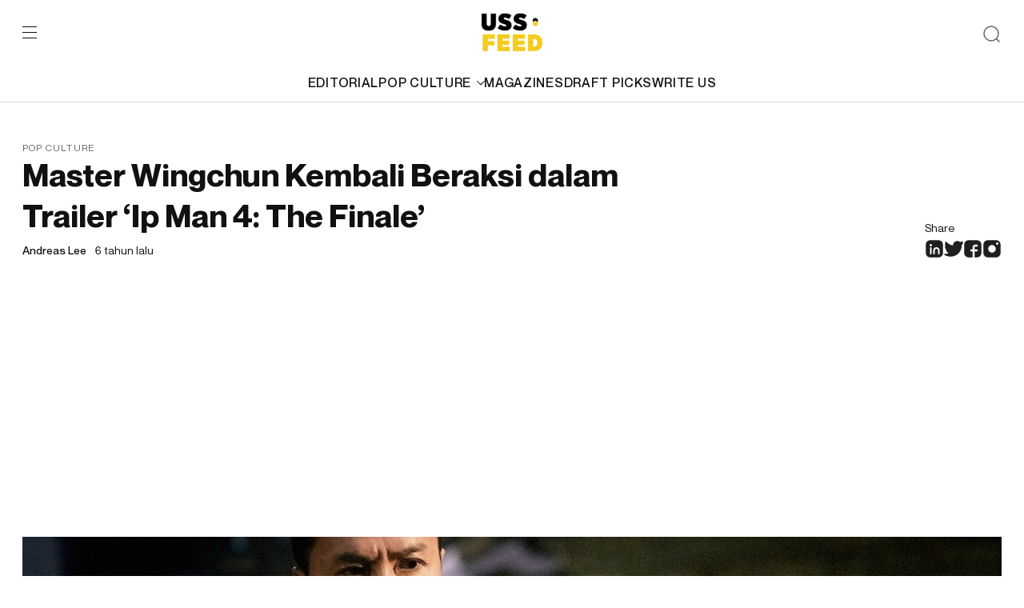

--- FILE ---
content_type: text/html; charset=UTF-8
request_url: https://ussfeed.com/master-wingchun-kembali-beraksi-dalam-trailer-ip-man-4-the-finale/pop-culture/
body_size: 12187
content:
<!doctype html>
<html lang="en-US">
	<head>
		<meta charset="UTF-8">
		<meta name="viewport" content="width=device-width, initial-scale=1">
		<link rel="profile" href="https://gmpg.org/xfn/11">
		<meta name='robots' content='index, follow, max-image-preview:large, max-snippet:-1, max-video-preview:-1' />
<meta name="description" content="USS Feed is a multi-platform media that produces and distributes generation z-focused digital content, reporting the latest trends on fashion, lifestyle, culture, and music to its audience."/>
	<!-- This site is optimized with the Yoast SEO plugin v22.0 - https://yoast.com/wordpress/plugins/seo/ -->
	<title>Master Wingchun Kembali Beraksi dalam Trailer &#039;Ip Man 4: The Finale&#039; - USS Feed</title>
	<meta name="description" content="Master Wingchun Kembali Beraksi dalam Trailer &#039;Ip Man 4: The Finale&#039;" />
	<link rel="canonical" href="https://ussfeed.com/master-wingchun-kembali-beraksi-dalam-trailer-ip-man-4-the-finale/pop-culture/" />
	<meta property="og:locale" content="en_US" />
	<meta property="og:type" content="article" />
	<meta property="og:title" content="Master Wingchun Kembali Beraksi dalam Trailer &#039;Ip Man 4: The Finale&#039; - USS Feed" />
	<meta property="og:description" content="Master Wingchun Kembali Beraksi dalam Trailer &#039;Ip Man 4: The Finale&#039;" />
	<meta property="og:url" content="https://ussfeed.com/master-wingchun-kembali-beraksi-dalam-trailer-ip-man-4-the-finale/pop-culture/" />
	<meta property="og:site_name" content="USS Feed" />
	<meta property="article:publisher" content="https://www.facebook.com/ussfeed/" />
	<meta property="article:published_time" content="2019-12-04T06:49:21+00:00" />
	<meta property="og:image" content="https://gambar.sgp1.digitaloceanspaces.com/wp-content/uploads/2019/12/ip-man-4-trailer-watch-here-00.jpg" />
	<meta property="og:image:width" content="1200" />
	<meta property="og:image:height" content="720" />
	<meta property="og:image:type" content="image/jpeg" />
	<meta name="author" content="Andreas Lee" />
	<meta name="twitter:card" content="summary_large_image" />
	<meta name="twitter:creator" content="@USSFeed_" />
	<meta name="twitter:site" content="@USSFeed_" />
	<meta name="twitter:label1" content="Written by" />
	<meta name="twitter:data1" content="Andreas Lee" />
	<meta name="twitter:label2" content="Est. reading time" />
	<meta name="twitter:data2" content="1 minute" />
	<script type="application/ld+json" class="yoast-schema-graph">{"@context":"https://schema.org","@graph":[{"@type":"Article","@id":"https://ussfeed.com/master-wingchun-kembali-beraksi-dalam-trailer-ip-man-4-the-finale/pop-culture/#article","isPartOf":{"@id":"https://ussfeed.com/master-wingchun-kembali-beraksi-dalam-trailer-ip-man-4-the-finale/pop-culture/"},"author":{"name":"Andreas Lee","@id":"https://revamp.ussfeed.com/#/schema/person/408b50b4927c08e7ba63b189fda56a47"},"headline":"Master Wingchun Kembali Beraksi dalam Trailer &#8216;Ip Man 4: The Finale&#8217;","datePublished":"2019-12-04T06:49:21+00:00","dateModified":"2019-12-04T06:49:21+00:00","mainEntityOfPage":{"@id":"https://ussfeed.com/master-wingchun-kembali-beraksi-dalam-trailer-ip-man-4-the-finale/pop-culture/"},"wordCount":275,"commentCount":0,"publisher":{"@id":"https://revamp.ussfeed.com/#organization"},"image":{"@id":"https://ussfeed.com/master-wingchun-kembali-beraksi-dalam-trailer-ip-man-4-the-finale/pop-culture/#primaryimage"},"thumbnailUrl":"https://gambar.sgp1.digitaloceanspaces.com/wp-content/uploads/2019/12/ip-man-4-trailer-watch-here-00.jpg","keywords":["Ip Man 4: The Finale"],"articleSection":["Pop Culture"],"inLanguage":"en-US","potentialAction":[{"@type":"CommentAction","name":"Comment","target":["https://ussfeed.com/master-wingchun-kembali-beraksi-dalam-trailer-ip-man-4-the-finale/pop-culture/#respond"]}]},{"@type":"WebPage","@id":"https://ussfeed.com/master-wingchun-kembali-beraksi-dalam-trailer-ip-man-4-the-finale/pop-culture/","url":"https://ussfeed.com/master-wingchun-kembali-beraksi-dalam-trailer-ip-man-4-the-finale/pop-culture/","name":"Master Wingchun Kembali Beraksi dalam Trailer 'Ip Man 4: The Finale' - USS Feed","isPartOf":{"@id":"https://revamp.ussfeed.com/#website"},"primaryImageOfPage":{"@id":"https://ussfeed.com/master-wingchun-kembali-beraksi-dalam-trailer-ip-man-4-the-finale/pop-culture/#primaryimage"},"image":{"@id":"https://ussfeed.com/master-wingchun-kembali-beraksi-dalam-trailer-ip-man-4-the-finale/pop-culture/#primaryimage"},"thumbnailUrl":"https://gambar.sgp1.digitaloceanspaces.com/wp-content/uploads/2019/12/ip-man-4-trailer-watch-here-00.jpg","datePublished":"2019-12-04T06:49:21+00:00","dateModified":"2019-12-04T06:49:21+00:00","description":"Master Wingchun Kembali Beraksi dalam Trailer 'Ip Man 4: The Finale'","breadcrumb":{"@id":"https://ussfeed.com/master-wingchun-kembali-beraksi-dalam-trailer-ip-man-4-the-finale/pop-culture/#breadcrumb"},"inLanguage":"en-US","potentialAction":[{"@type":"ReadAction","target":["https://ussfeed.com/master-wingchun-kembali-beraksi-dalam-trailer-ip-man-4-the-finale/pop-culture/"]}]},{"@type":"ImageObject","inLanguage":"en-US","@id":"https://ussfeed.com/master-wingchun-kembali-beraksi-dalam-trailer-ip-man-4-the-finale/pop-culture/#primaryimage","url":"https://gambar.sgp1.digitaloceanspaces.com/wp-content/uploads/2019/12/ip-man-4-trailer-watch-here-00.jpg","contentUrl":"https://gambar.sgp1.digitaloceanspaces.com/wp-content/uploads/2019/12/ip-man-4-trailer-watch-here-00.jpg","width":1200,"height":720},{"@type":"BreadcrumbList","@id":"https://ussfeed.com/master-wingchun-kembali-beraksi-dalam-trailer-ip-man-4-the-finale/pop-culture/#breadcrumb","itemListElement":[{"@type":"ListItem","position":1,"name":"Home","item":"https://revamp.ussfeed.com/"},{"@type":"ListItem","position":2,"name":"Master Wingchun Kembali Beraksi dalam Trailer &#8216;Ip Man 4: The Finale&#8217;"}]},{"@type":"WebSite","@id":"https://revamp.ussfeed.com/#website","url":"https://revamp.ussfeed.com/","name":"USS Feed","description":"Cultivating The Culture","publisher":{"@id":"https://revamp.ussfeed.com/#organization"},"potentialAction":[{"@type":"SearchAction","target":{"@type":"EntryPoint","urlTemplate":"https://revamp.ussfeed.com/?s={search_term_string}"},"query-input":"required name=search_term_string"}],"inLanguage":"en-US"},{"@type":"Organization","@id":"https://revamp.ussfeed.com/#organization","name":"USS Networks","url":"https://revamp.ussfeed.com/","logo":{"@type":"ImageObject","inLanguage":"en-US","@id":"https://revamp.ussfeed.com/#/schema/logo/image/","url":"https://gambar.sgp1.digitaloceanspaces.com/wp-content/uploads/2022/06/06115812/Logo_USSFEED_Black.png","contentUrl":"https://gambar.sgp1.digitaloceanspaces.com/wp-content/uploads/2022/06/06115812/Logo_USSFEED_Black.png","width":450,"height":284,"caption":"USS Networks"},"image":{"@id":"https://revamp.ussfeed.com/#/schema/logo/image/"},"sameAs":["https://www.facebook.com/ussfeed/","https://twitter.com/USSFeed_","https://www.instagram.com/ussfeeds/"]},{"@type":"Person","@id":"https://revamp.ussfeed.com/#/schema/person/408b50b4927c08e7ba63b189fda56a47","name":"Andreas Lee","image":{"@type":"ImageObject","inLanguage":"en-US","@id":"https://revamp.ussfeed.com/#/schema/person/image/","url":"https://secure.gravatar.com/avatar/d1a524d9c0643e104dc1d2aeaa873d34?s=96&d=mm&r=g","contentUrl":"https://secure.gravatar.com/avatar/d1a524d9c0643e104dc1d2aeaa873d34?s=96&d=mm&r=g","caption":"Andreas Lee"},"url":"https://ussfeed.com/author/andreas/"}]}</script>
	<!-- / Yoast SEO plugin. -->


<link rel='dns-prefetch' href='//www.googletagmanager.com' />
<link rel='dns-prefetch' href='//pagead2.googlesyndication.com' />
<link rel="alternate" type="application/rss+xml" title="USS Feed &raquo; Feed" href="https://ussfeed.com/feed/" />
<link rel="alternate" type="application/rss+xml" title="USS Feed &raquo; Comments Feed" href="https://ussfeed.com/comments/feed/" />
<link rel="alternate" type="application/rss+xml" title="USS Feed &raquo; Master Wingchun Kembali Beraksi dalam Trailer &#8216;Ip Man 4: The Finale&#8217; Comments Feed" href="https://ussfeed.com/master-wingchun-kembali-beraksi-dalam-trailer-ip-man-4-the-finale/pop-culture/feed/" />
<script type="343f7e9740753712b0021e9b-text/javascript">
window._wpemojiSettings = {"baseUrl":"https:\/\/s.w.org\/images\/core\/emoji\/14.0.0\/72x72\/","ext":".png","svgUrl":"https:\/\/s.w.org\/images\/core\/emoji\/14.0.0\/svg\/","svgExt":".svg","source":{"concatemoji":"https:\/\/ussfeed.com\/wp-includes\/js\/wp-emoji-release.min.js?ver=6.3.7"}};
/*! This file is auto-generated */
!function(i,n){var o,s,e;function c(e){try{var t={supportTests:e,timestamp:(new Date).valueOf()};sessionStorage.setItem(o,JSON.stringify(t))}catch(e){}}function p(e,t,n){e.clearRect(0,0,e.canvas.width,e.canvas.height),e.fillText(t,0,0);var t=new Uint32Array(e.getImageData(0,0,e.canvas.width,e.canvas.height).data),r=(e.clearRect(0,0,e.canvas.width,e.canvas.height),e.fillText(n,0,0),new Uint32Array(e.getImageData(0,0,e.canvas.width,e.canvas.height).data));return t.every(function(e,t){return e===r[t]})}function u(e,t,n){switch(t){case"flag":return n(e,"\ud83c\udff3\ufe0f\u200d\u26a7\ufe0f","\ud83c\udff3\ufe0f\u200b\u26a7\ufe0f")?!1:!n(e,"\ud83c\uddfa\ud83c\uddf3","\ud83c\uddfa\u200b\ud83c\uddf3")&&!n(e,"\ud83c\udff4\udb40\udc67\udb40\udc62\udb40\udc65\udb40\udc6e\udb40\udc67\udb40\udc7f","\ud83c\udff4\u200b\udb40\udc67\u200b\udb40\udc62\u200b\udb40\udc65\u200b\udb40\udc6e\u200b\udb40\udc67\u200b\udb40\udc7f");case"emoji":return!n(e,"\ud83e\udef1\ud83c\udffb\u200d\ud83e\udef2\ud83c\udfff","\ud83e\udef1\ud83c\udffb\u200b\ud83e\udef2\ud83c\udfff")}return!1}function f(e,t,n){var r="undefined"!=typeof WorkerGlobalScope&&self instanceof WorkerGlobalScope?new OffscreenCanvas(300,150):i.createElement("canvas"),a=r.getContext("2d",{willReadFrequently:!0}),o=(a.textBaseline="top",a.font="600 32px Arial",{});return e.forEach(function(e){o[e]=t(a,e,n)}),o}function t(e){var t=i.createElement("script");t.src=e,t.defer=!0,i.head.appendChild(t)}"undefined"!=typeof Promise&&(o="wpEmojiSettingsSupports",s=["flag","emoji"],n.supports={everything:!0,everythingExceptFlag:!0},e=new Promise(function(e){i.addEventListener("DOMContentLoaded",e,{once:!0})}),new Promise(function(t){var n=function(){try{var e=JSON.parse(sessionStorage.getItem(o));if("object"==typeof e&&"number"==typeof e.timestamp&&(new Date).valueOf()<e.timestamp+604800&&"object"==typeof e.supportTests)return e.supportTests}catch(e){}return null}();if(!n){if("undefined"!=typeof Worker&&"undefined"!=typeof OffscreenCanvas&&"undefined"!=typeof URL&&URL.createObjectURL&&"undefined"!=typeof Blob)try{var e="postMessage("+f.toString()+"("+[JSON.stringify(s),u.toString(),p.toString()].join(",")+"));",r=new Blob([e],{type:"text/javascript"}),a=new Worker(URL.createObjectURL(r),{name:"wpTestEmojiSupports"});return void(a.onmessage=function(e){c(n=e.data),a.terminate(),t(n)})}catch(e){}c(n=f(s,u,p))}t(n)}).then(function(e){for(var t in e)n.supports[t]=e[t],n.supports.everything=n.supports.everything&&n.supports[t],"flag"!==t&&(n.supports.everythingExceptFlag=n.supports.everythingExceptFlag&&n.supports[t]);n.supports.everythingExceptFlag=n.supports.everythingExceptFlag&&!n.supports.flag,n.DOMReady=!1,n.readyCallback=function(){n.DOMReady=!0}}).then(function(){return e}).then(function(){var e;n.supports.everything||(n.readyCallback(),(e=n.source||{}).concatemoji?t(e.concatemoji):e.wpemoji&&e.twemoji&&(t(e.twemoji),t(e.wpemoji)))}))}((window,document),window._wpemojiSettings);
</script>
<!-- ussfeed.com is managing ads with Advanced Ads 2.0.16 – https://wpadvancedads.com/ --><script id="ussfe-ready" type="343f7e9740753712b0021e9b-text/javascript">
			window.advanced_ads_ready=function(e,a){a=a||"complete";var d=function(e){return"interactive"===a?"loading"!==e:"complete"===e};d(document.readyState)?e():document.addEventListener("readystatechange",(function(a){d(a.target.readyState)&&e()}),{once:"interactive"===a})},window.advanced_ads_ready_queue=window.advanced_ads_ready_queue||[];		</script>
		<style>
img.wp-smiley,
img.emoji {
	display: inline !important;
	border: none !important;
	box-shadow: none !important;
	height: 1em !important;
	width: 1em !important;
	margin: 0 0.07em !important;
	vertical-align: -0.1em !important;
	background: none !important;
	padding: 0 !important;
}
</style>
	<link rel='stylesheet' id='wp-block-library-css' href='https://ussfeed.com/wp-includes/css/dist/block-library/style.min.css?ver=6.3.7' media='all' />
<style id='classic-theme-styles-inline-css'>
/*! This file is auto-generated */
.wp-block-button__link{color:#fff;background-color:#32373c;border-radius:9999px;box-shadow:none;text-decoration:none;padding:calc(.667em + 2px) calc(1.333em + 2px);font-size:1.125em}.wp-block-file__button{background:#32373c;color:#fff;text-decoration:none}
</style>
<style id='global-styles-inline-css'>
body{--wp--preset--color--black: #000000;--wp--preset--color--cyan-bluish-gray: #abb8c3;--wp--preset--color--white: #ffffff;--wp--preset--color--pale-pink: #f78da7;--wp--preset--color--vivid-red: #cf2e2e;--wp--preset--color--luminous-vivid-orange: #ff6900;--wp--preset--color--luminous-vivid-amber: #fcb900;--wp--preset--color--light-green-cyan: #7bdcb5;--wp--preset--color--vivid-green-cyan: #00d084;--wp--preset--color--pale-cyan-blue: #8ed1fc;--wp--preset--color--vivid-cyan-blue: #0693e3;--wp--preset--color--vivid-purple: #9b51e0;--wp--preset--gradient--vivid-cyan-blue-to-vivid-purple: linear-gradient(135deg,rgba(6,147,227,1) 0%,rgb(155,81,224) 100%);--wp--preset--gradient--light-green-cyan-to-vivid-green-cyan: linear-gradient(135deg,rgb(122,220,180) 0%,rgb(0,208,130) 100%);--wp--preset--gradient--luminous-vivid-amber-to-luminous-vivid-orange: linear-gradient(135deg,rgba(252,185,0,1) 0%,rgba(255,105,0,1) 100%);--wp--preset--gradient--luminous-vivid-orange-to-vivid-red: linear-gradient(135deg,rgba(255,105,0,1) 0%,rgb(207,46,46) 100%);--wp--preset--gradient--very-light-gray-to-cyan-bluish-gray: linear-gradient(135deg,rgb(238,238,238) 0%,rgb(169,184,195) 100%);--wp--preset--gradient--cool-to-warm-spectrum: linear-gradient(135deg,rgb(74,234,220) 0%,rgb(151,120,209) 20%,rgb(207,42,186) 40%,rgb(238,44,130) 60%,rgb(251,105,98) 80%,rgb(254,248,76) 100%);--wp--preset--gradient--blush-light-purple: linear-gradient(135deg,rgb(255,206,236) 0%,rgb(152,150,240) 100%);--wp--preset--gradient--blush-bordeaux: linear-gradient(135deg,rgb(254,205,165) 0%,rgb(254,45,45) 50%,rgb(107,0,62) 100%);--wp--preset--gradient--luminous-dusk: linear-gradient(135deg,rgb(255,203,112) 0%,rgb(199,81,192) 50%,rgb(65,88,208) 100%);--wp--preset--gradient--pale-ocean: linear-gradient(135deg,rgb(255,245,203) 0%,rgb(182,227,212) 50%,rgb(51,167,181) 100%);--wp--preset--gradient--electric-grass: linear-gradient(135deg,rgb(202,248,128) 0%,rgb(113,206,126) 100%);--wp--preset--gradient--midnight: linear-gradient(135deg,rgb(2,3,129) 0%,rgb(40,116,252) 100%);--wp--preset--font-size--small: 13px;--wp--preset--font-size--medium: 20px;--wp--preset--font-size--large: 36px;--wp--preset--font-size--x-large: 42px;--wp--preset--spacing--20: 0.44rem;--wp--preset--spacing--30: 0.67rem;--wp--preset--spacing--40: 1rem;--wp--preset--spacing--50: 1.5rem;--wp--preset--spacing--60: 2.25rem;--wp--preset--spacing--70: 3.38rem;--wp--preset--spacing--80: 5.06rem;--wp--preset--shadow--natural: 6px 6px 9px rgba(0, 0, 0, 0.2);--wp--preset--shadow--deep: 12px 12px 50px rgba(0, 0, 0, 0.4);--wp--preset--shadow--sharp: 6px 6px 0px rgba(0, 0, 0, 0.2);--wp--preset--shadow--outlined: 6px 6px 0px -3px rgba(255, 255, 255, 1), 6px 6px rgba(0, 0, 0, 1);--wp--preset--shadow--crisp: 6px 6px 0px rgba(0, 0, 0, 1);}:where(.is-layout-flex){gap: 0.5em;}:where(.is-layout-grid){gap: 0.5em;}body .is-layout-flow > .alignleft{float: left;margin-inline-start: 0;margin-inline-end: 2em;}body .is-layout-flow > .alignright{float: right;margin-inline-start: 2em;margin-inline-end: 0;}body .is-layout-flow > .aligncenter{margin-left: auto !important;margin-right: auto !important;}body .is-layout-constrained > .alignleft{float: left;margin-inline-start: 0;margin-inline-end: 2em;}body .is-layout-constrained > .alignright{float: right;margin-inline-start: 2em;margin-inline-end: 0;}body .is-layout-constrained > .aligncenter{margin-left: auto !important;margin-right: auto !important;}body .is-layout-constrained > :where(:not(.alignleft):not(.alignright):not(.alignfull)){max-width: var(--wp--style--global--content-size);margin-left: auto !important;margin-right: auto !important;}body .is-layout-constrained > .alignwide{max-width: var(--wp--style--global--wide-size);}body .is-layout-flex{display: flex;}body .is-layout-flex{flex-wrap: wrap;align-items: center;}body .is-layout-flex > *{margin: 0;}body .is-layout-grid{display: grid;}body .is-layout-grid > *{margin: 0;}:where(.wp-block-columns.is-layout-flex){gap: 2em;}:where(.wp-block-columns.is-layout-grid){gap: 2em;}:where(.wp-block-post-template.is-layout-flex){gap: 1.25em;}:where(.wp-block-post-template.is-layout-grid){gap: 1.25em;}.has-black-color{color: var(--wp--preset--color--black) !important;}.has-cyan-bluish-gray-color{color: var(--wp--preset--color--cyan-bluish-gray) !important;}.has-white-color{color: var(--wp--preset--color--white) !important;}.has-pale-pink-color{color: var(--wp--preset--color--pale-pink) !important;}.has-vivid-red-color{color: var(--wp--preset--color--vivid-red) !important;}.has-luminous-vivid-orange-color{color: var(--wp--preset--color--luminous-vivid-orange) !important;}.has-luminous-vivid-amber-color{color: var(--wp--preset--color--luminous-vivid-amber) !important;}.has-light-green-cyan-color{color: var(--wp--preset--color--light-green-cyan) !important;}.has-vivid-green-cyan-color{color: var(--wp--preset--color--vivid-green-cyan) !important;}.has-pale-cyan-blue-color{color: var(--wp--preset--color--pale-cyan-blue) !important;}.has-vivid-cyan-blue-color{color: var(--wp--preset--color--vivid-cyan-blue) !important;}.has-vivid-purple-color{color: var(--wp--preset--color--vivid-purple) !important;}.has-black-background-color{background-color: var(--wp--preset--color--black) !important;}.has-cyan-bluish-gray-background-color{background-color: var(--wp--preset--color--cyan-bluish-gray) !important;}.has-white-background-color{background-color: var(--wp--preset--color--white) !important;}.has-pale-pink-background-color{background-color: var(--wp--preset--color--pale-pink) !important;}.has-vivid-red-background-color{background-color: var(--wp--preset--color--vivid-red) !important;}.has-luminous-vivid-orange-background-color{background-color: var(--wp--preset--color--luminous-vivid-orange) !important;}.has-luminous-vivid-amber-background-color{background-color: var(--wp--preset--color--luminous-vivid-amber) !important;}.has-light-green-cyan-background-color{background-color: var(--wp--preset--color--light-green-cyan) !important;}.has-vivid-green-cyan-background-color{background-color: var(--wp--preset--color--vivid-green-cyan) !important;}.has-pale-cyan-blue-background-color{background-color: var(--wp--preset--color--pale-cyan-blue) !important;}.has-vivid-cyan-blue-background-color{background-color: var(--wp--preset--color--vivid-cyan-blue) !important;}.has-vivid-purple-background-color{background-color: var(--wp--preset--color--vivid-purple) !important;}.has-black-border-color{border-color: var(--wp--preset--color--black) !important;}.has-cyan-bluish-gray-border-color{border-color: var(--wp--preset--color--cyan-bluish-gray) !important;}.has-white-border-color{border-color: var(--wp--preset--color--white) !important;}.has-pale-pink-border-color{border-color: var(--wp--preset--color--pale-pink) !important;}.has-vivid-red-border-color{border-color: var(--wp--preset--color--vivid-red) !important;}.has-luminous-vivid-orange-border-color{border-color: var(--wp--preset--color--luminous-vivid-orange) !important;}.has-luminous-vivid-amber-border-color{border-color: var(--wp--preset--color--luminous-vivid-amber) !important;}.has-light-green-cyan-border-color{border-color: var(--wp--preset--color--light-green-cyan) !important;}.has-vivid-green-cyan-border-color{border-color: var(--wp--preset--color--vivid-green-cyan) !important;}.has-pale-cyan-blue-border-color{border-color: var(--wp--preset--color--pale-cyan-blue) !important;}.has-vivid-cyan-blue-border-color{border-color: var(--wp--preset--color--vivid-cyan-blue) !important;}.has-vivid-purple-border-color{border-color: var(--wp--preset--color--vivid-purple) !important;}.has-vivid-cyan-blue-to-vivid-purple-gradient-background{background: var(--wp--preset--gradient--vivid-cyan-blue-to-vivid-purple) !important;}.has-light-green-cyan-to-vivid-green-cyan-gradient-background{background: var(--wp--preset--gradient--light-green-cyan-to-vivid-green-cyan) !important;}.has-luminous-vivid-amber-to-luminous-vivid-orange-gradient-background{background: var(--wp--preset--gradient--luminous-vivid-amber-to-luminous-vivid-orange) !important;}.has-luminous-vivid-orange-to-vivid-red-gradient-background{background: var(--wp--preset--gradient--luminous-vivid-orange-to-vivid-red) !important;}.has-very-light-gray-to-cyan-bluish-gray-gradient-background{background: var(--wp--preset--gradient--very-light-gray-to-cyan-bluish-gray) !important;}.has-cool-to-warm-spectrum-gradient-background{background: var(--wp--preset--gradient--cool-to-warm-spectrum) !important;}.has-blush-light-purple-gradient-background{background: var(--wp--preset--gradient--blush-light-purple) !important;}.has-blush-bordeaux-gradient-background{background: var(--wp--preset--gradient--blush-bordeaux) !important;}.has-luminous-dusk-gradient-background{background: var(--wp--preset--gradient--luminous-dusk) !important;}.has-pale-ocean-gradient-background{background: var(--wp--preset--gradient--pale-ocean) !important;}.has-electric-grass-gradient-background{background: var(--wp--preset--gradient--electric-grass) !important;}.has-midnight-gradient-background{background: var(--wp--preset--gradient--midnight) !important;}.has-small-font-size{font-size: var(--wp--preset--font-size--small) !important;}.has-medium-font-size{font-size: var(--wp--preset--font-size--medium) !important;}.has-large-font-size{font-size: var(--wp--preset--font-size--large) !important;}.has-x-large-font-size{font-size: var(--wp--preset--font-size--x-large) !important;}
.wp-block-navigation a:where(:not(.wp-element-button)){color: inherit;}
:where(.wp-block-post-template.is-layout-flex){gap: 1.25em;}:where(.wp-block-post-template.is-layout-grid){gap: 1.25em;}
:where(.wp-block-columns.is-layout-flex){gap: 2em;}:where(.wp-block-columns.is-layout-grid){gap: 2em;}
.wp-block-pullquote{font-size: 1.5em;line-height: 1.6;}
</style>
<link rel='stylesheet' id='ussfeed-plugin-css' href='https://ussfeed.com/wp-content/themes/ussfeed/assets/styles/plugins.css?ver=1.0.1' media='all' />
<link rel='stylesheet' id='ussfeed-main-style-css' href='https://ussfeed.com/wp-content/themes/ussfeed/assets/styles/main.css?ver=1.0.1' media='all' />

<!-- Google tag (gtag.js) snippet added by Site Kit -->
<!-- Google Analytics snippet added by Site Kit -->
<script src='https://www.googletagmanager.com/gtag/js?id=G-5CFVMDCDMC' id='google_gtagjs-js' async type="343f7e9740753712b0021e9b-text/javascript"></script>
<script id="google_gtagjs-js-after" type="343f7e9740753712b0021e9b-text/javascript">
window.dataLayer = window.dataLayer || [];function gtag(){dataLayer.push(arguments);}
gtag("set","linker",{"domains":["ussfeed.com"]});
gtag("js", new Date());
gtag("set", "developer_id.dZTNiMT", true);
gtag("config", "G-5CFVMDCDMC");
</script>
<link rel="https://api.w.org/" href="https://ussfeed.com/wp-json/" /><link rel="alternate" type="application/json" href="https://ussfeed.com/wp-json/wp/v2/posts/15621" /><link rel="EditURI" type="application/rsd+xml" title="RSD" href="https://ussfeed.com/xmlrpc.php?rsd" />
<meta name="generator" content="WordPress 6.3.7" />
<link rel='shortlink' href='https://ussfeed.com/?p=15621' />
<link rel="alternate" type="application/json+oembed" href="https://ussfeed.com/wp-json/oembed/1.0/embed?url=https%3A%2F%2Fussfeed.com%2Fmaster-wingchun-kembali-beraksi-dalam-trailer-ip-man-4-the-finale%2Fpop-culture%2F" />
<link rel="alternate" type="text/xml+oembed" href="https://ussfeed.com/wp-json/oembed/1.0/embed?url=https%3A%2F%2Fussfeed.com%2Fmaster-wingchun-kembali-beraksi-dalam-trailer-ip-man-4-the-finale%2Fpop-culture%2F&#038;format=xml" />
<meta name="generator" content="Site Kit by Google 1.166.0" />	<style>
		.class_gwp_my_template_file {
			cursor:help;
		}
	</style>
	<link rel="pingback" href="https://ussfeed.com/xmlrpc.php">
<!-- Google AdSense meta tags added by Site Kit -->
<meta name="google-adsense-platform-account" content="ca-host-pub-2644536267352236">
<meta name="google-adsense-platform-domain" content="sitekit.withgoogle.com">
<!-- End Google AdSense meta tags added by Site Kit -->

<!-- Google AdSense snippet added by Site Kit -->
<script async src="https://pagead2.googlesyndication.com/pagead/js/adsbygoogle.js?client=ca-pub-7891314612029795&amp;host=ca-host-pub-2644536267352236" crossorigin="anonymous" type="343f7e9740753712b0021e9b-text/javascript"></script>

<!-- End Google AdSense snippet added by Site Kit -->
<style>ins.adsbygoogle { background-color: transparent; padding: 0; }</style><script async src="https://pagead2.googlesyndication.com/pagead/js/adsbygoogle.js?client=ca-pub-7891314612029795" crossorigin="anonymous" type="343f7e9740753712b0021e9b-text/javascript"></script><link rel="icon" href="https://gambar.sgp1.digitaloceanspaces.com/wp-content/uploads/2020/03/cropped-uss_black-white-1-1-32x32.png" sizes="32x32" />
<link rel="icon" href="https://gambar.sgp1.digitaloceanspaces.com/wp-content/uploads/2020/03/cropped-uss_black-white-1-1-192x192.png" sizes="192x192" />
<link rel="apple-touch-icon" href="https://gambar.sgp1.digitaloceanspaces.com/wp-content/uploads/2020/03/cropped-uss_black-white-1-1-180x180.png" />
<meta name="msapplication-TileImage" content="https://gambar.sgp1.digitaloceanspaces.com/wp-content/uploads/2020/03/cropped-uss_black-white-1-1-270x270.png" />
		<link href="https://cdn.jsdelivr.net/npm/summernote@0.8.18/dist/summernote-lite.min.css" rel="stylesheet">
  <link href="https://cdnjs.cloudflare.com/ajax/libs/summernote/0.8.9/summernote-bs4.css" rel="stylesheet">
	</head>

	<body>
		<div id="wrap">
			<div class="web-wrapper" id="page">
				<div class="searchbox">
					<div class="container">
						<form role="search" method="get" class="search-form" action="https://ussfeed.com/">
                <input type="search" class="form-control" placeholder="Search here" value="" name="s" />
                <button type="submit" class="btn-arrow" value="Search"></button>
            </form>					</div>
				</div>
				<header class="header" id="header">
					<div class="container">
						<div class="header-top">
							<div class="left">
								<div class="burger">
									<span></span>
									<span></span>
									<span></span>
								</div>
							</div>
							<div class="mid">
								<a href="https://ussfeed.com/" rel="home"><img src="https://ussfeed.com/wp-content/themes/ussfeed/assets/images/logo-ussfeed.svg"></a>							</div>
							<div class="right">
								<div class="btn-search">
									<img src="https://ussfeed.com/wp-content/themes/ussfeed/assets/images/ic-search.svg" alt="search"/>
								</div>
							</div>
						</div>
						<div class="header-category">
							<a href="https://ussfeed.com/category/editorial/">EDITORIAL</a><div class="parentcat"><a href="https://ussfeed.com/category/pop-culture/">POP CULTURE<img class="svg" src="https://ussfeed.com/wp-content/themes/ussfeed/assets/images/ic-carret-down.svg"/></a><div class="subcat"><a href="https://ussfeed.com/category/fashion/">FASHION</a><a href="https://ussfeed.com/category/music/">MUSIC</a><a href="https://ussfeed.com/category/technology/">TECHNOLOGY</a><a href="https://ussfeed.com/category/sports/">SPORTS</a></div></div><a href="https://ussfeed.com/magazines/">MAGAZINES</a><a href="https://ussfeed.com/draft-picks/">DRAFT PICKS</a><a href="https://ussfeed.com/write-us/">WRITE US</a>						</div>
					</div>
				</header>
				<div class="mainmenu">
					<span class="close"></span>
					<ul id="menu-main-menu-1" class="mainmenu-category"><li><a href="https://ussfeed.com/category/editorial/">EDITORIAL</a></li><li class="parentcat"><a href="https://ussfeed.com/category/pop-culture/">POP CULTURE<img class="svg" src="https://ussfeed.com/wp-content/themes/ussfeed/assets/images/ic-carret-down.svg"/></a><ul class="subcat"><ul class="subcat"><li><a href="https://ussfeed.com/category/fashion/">FASHION</a></li><li><a href="https://ussfeed.com/category/music/">MUSIC</a></li><li><a href="https://ussfeed.com/category/technology/">TECHNOLOGY</a></li><li><a href="https://ussfeed.com/category/sports/">SPORTS</a></li></ul></li></ul><li><a href="https://ussfeed.com/magazines/">MAGAZINES</a></li><li><a href="https://ussfeed.com/draft-picks/">DRAFT PICKS</a></li><li><a href="https://ussfeed.com/write-us/">WRITE US</a></li></ul>					<div class="mainmenu-page">
						<a href="https://ussfeed.com/aboutus-ussfeed/">About</a><a href="https://ussfeed.com/terms-of-use/">Privacy Policy</a><a href="https://ussfeed.com/terms-of-use/">Terms of Use</a>					</div>
					<div class="mainmenu-subscribe">
						<div class="h3">Subscribe so you won’t get left behind.</div>
						<form method="POST" id="newsletter">
							<input type="hidden" name="subscriber" value="1">
							<input type="hidden" class="form-control" name="subscriber_name" id="subscriber-name" value="">
							<input type="email" class="form-control" name="subscriber_email" id="subscriber-email" placeholder="Enter your name here" required>
							<input type="hidden" name="magz_id" id="magz-id" value="" required="">
							<div class="subscription-form-message"></div>
							<button class="btn btn-primary" type="submit" name="submit_subscriber"></button>
						</form>
					</div>
				</div>
				<main>
					<div class="singlepost"><!-- div class="post-views">

Views: 746</div -->

<section class="singlepost-heading">
	<div class="container">
		<div class="row">
			<div class="col-lg-8">
				<div class="textcat"><a href="https://ussfeed.com/category/pop-culture/">Pop Culture</a></div>
				<h1>Master Wingchun Kembali Beraksi dalam Trailer &#8216;Ip Man 4: The Finale&#8217;</h1>				<div class="writerdate">
					
                            <span class="writer">Andreas Lee</span>
            					
					<span class="date">6 tahun lalu</span>
				</div>
			</div>
			<div class="col-lg-4">
				<div class="sharearticle">
					<span>Share</span>
					<div class="socmedshare">
						<a href="https://www.linkedin.com/sharing/share-offsite/?url=https://ussfeed.com/master-wingchun-kembali-beraksi-dalam-trailer-ip-man-4-the-finale/pop-culture/" target="_blank">
							<img src="https://ussfeed.com/wp-content/themes/ussfeed/assets/images/ic-socmed-dark-1.svg" alt="icon-socmed"/>
						</a>
						<a href="https://twitter.com/intent/tweet?text=Master+Wingchun+Kembali+Beraksi+dalam+Trailer+%26%238216%3BIp+Man+4%3A+The+Finale%26%238217%3B&#038;url=https://ussfeed.com/master-wingchun-kembali-beraksi-dalam-trailer-ip-man-4-the-finale/pop-culture/" target="_blank">
							<img src="https://ussfeed.com/wp-content/themes/ussfeed/assets/images/ic-socmed-dark-2.svg" alt="icon-socmed"/>
						</a>
						<a href="https://www.facebook.com/sharer/sharer.php?u=https://ussfeed.com/master-wingchun-kembali-beraksi-dalam-trailer-ip-man-4-the-finale/pop-culture/" target="_blank">
							<img src="https://ussfeed.com/wp-content/themes/ussfeed/assets/images/ic-socmed-dark-3.svg" alt="icon-socmed"/>
						</a>
						<a href="https://www.instagram.com/?url=https://ussfeed.com/master-wingchun-kembali-beraksi-dalam-trailer-ip-man-4-the-finale/pop-culture/" target="_blank">
							<img src="https://ussfeed.com/wp-content/themes/ussfeed/assets/images/ic-socmed-dark-4.svg" alt="icon-socmed"/>
						</a>
					</div>
				</div>

			</div>
		</div>
	</div>
</section>

<section class="singlepost-banner">
		<div class="box-img"><img src="https://gambar.sgp1.digitaloceanspaces.com/wp-content/uploads/2019/12/ip-man-4-trailer-watch-here-00.jpg" alt="Featured Image"></div></section>

<section class="singlepost-content">
	<div class="container">
		<div class="row justify-content-between">
			<div class="col-lg-7">
				<div class="post-content">
					<article id="post-15621" >
						<p>Setelah merilis teaser beberapa waktu lalu, <strong>Ip Man</strong> kembali beraksi melawan tentara asal Amerika. Film yang dimainkan oleh <em>Donnie Yen</em> ini sekaligus menjadi film penutup dan film terakhirnya.</p>
<p>Dalam trailernya yang singkat, adegan dibuka dengan Ip Man sedang melamar kerja pada suatu sekolah remaja. Dirinya ditanyakan oleh kepala sekolah yang berada di Amerika.</p>
<p>&#8220;Jadi anda adalah guru&#8221;? ucap kepala sekolah tersebut</p>
<p>Ip Man pun menjawab &#8220;Saya adalah guru, saya mengajar bela diri tradisional tiongkok&#8221;. Kepala sekolah yang kebingungan menjawab &#8220;Apakah itu semacam olahraga gimnastic&#8221;, Ip Man menjawab &#8220;Ya, semacam itu&#8221;.</p>
<p><img decoding="async" src="https://media.giphy.com/media/TiIx12wqwIi38QGN1T/giphy.gif" /></p>
<p>Kemudian adegan berubah dimana seseorang asal Amerika mengatakan &#8220;Hey orang tiongkok, aku akan tunjukan, rasanya bela diri yang sebenarnya&#8221;.</p>
<p>Dirinya tampak kuat dan berhasil membela batubata yang ditumpukan tersebut. Lalu dirinya tampak ingin memukul master Ip Man, namun Ip Man berhasil menangkis dan justru memukul balik orang Amerika pada kejuaraan karate.</p>
<p>Selain itu, dalamt trailer tersebut menampilkan beberapa adegan dimana Ip Man akan menemui anak didiknya yang dikenal dengan nama &#8216;Bruce Lee&#8217;.</p>
<p><img decoding="async" src="https://media.giphy.com/media/eJ3Do22lBJun5bbuvf/giphy.gif" /></p>
<p>Film ini akan mengeksplorasi kehidupan imigran Asia di luar negeri dari sudut pandang nenek moyang mereka. Selain itu, film ini juga dibintangi oleh Scott Adkins yang merupakan karakter antagonis yang cukup terlatih dalam dunia bela diri.</p>
<p>Film ini disutradarai oleh Wilson Yip dan penulis skenario Hiroshi Fukazawa dan Edmond Wong. Selain nama-nama yang disebutkan, bintang lainnya yang ikut meramaikan film ini terdapat beberapa aktor dan aktris asal Tiongkok seperti, Vanness Wu, Jim Liu, Kent Cheng, dan Nicola Stuat-Hill.</p>
<p>Film ini dijadwalkan pada bioskop tanah air mulai <strong>20 Desember 2019</strong>, <em>check the trailer below</em></p>
<p><iframe loading="lazy" title="IP MAN 4 (2019) Official Trailer | Donnie Yen, Scott Adkins Martial Arts Movie" width="640" height="360" src="https://www.youtube.com/embed/oCBGTCNJW2g?feature=oembed" frameborder="0" allow="accelerometer; autoplay; encrypted-media; gyroscope; picture-in-picture" allowfullscreen></iframe></p>
<p>&nbsp;</p>
<p style="text-align: right;">Image Source: [SportAccord]</p>
					</article>

					<section id="custom_html-3" class="widget_text widget widget_custom_html"><div class="textwidget custom-html-widget"><script async src="https://pagead2.googlesyndication.com/pagead/js/adsbygoogle.js?client=ca-pub-7891314612029795" crossorigin="anonymous" type="343f7e9740753712b0021e9b-text/javascript"></script>
<!-- MidADS 2 -->
<ins class="adsbygoogle"
     style="display:block"
     data-ad-client="ca-pub-7891314612029795"
     data-ad-slot="8239963110"
     data-ad-format="auto"
     data-full-width-responsive="true"></ins>
<script type="343f7e9740753712b0021e9b-text/javascript">
     (adsbygoogle = window.adsbygoogle || []).push({});
</script></div></section>				</div>
			</div>
			<div class="col-lg-4">
				
<div class="box-stories">
	<h3>Stories you need to hear</h3>
	<ol>
			<li><div class="number">1</div><a class="newsCard cardSmall" href="https://ussfeed.com/belong-again-the-pains-of-being-pure-at-heart-kembali-setelah-setengah-dekade-berpisah/editorial/">
    <div class="category">Editorial</div>
    <div class="text">
        <h2 class="title">Belong, Again: The Pains of Being Pure at Heart Kembali Setelah Setengah Dekade Berpisah</h2>
        <div class="meta">
                            <span class="author">Risma Azhari</span>
                        <span class="date">2 bulan lalu</span>
        </div>
    </div>
    <div class="thumbnail">
        <img width="1080" height="1080" src="https://gambar.sgp1.digitaloceanspaces.com/wp-content/uploads/2025/11/30171614/Belong-Again-The-Pains-of-Being-Pure-at-Heart-Kembali-Setelah-Setengah-Dekade-Berpisah.jpg" class="attachment-custom-default size-custom-default wp-post-image" alt="Belong, Again The Pains of Being Pure at Heart Kembali Setelah Setengah Dekade Berpisah" decoding="async" fetchpriority="high" srcset="https://gambar.sgp1.digitaloceanspaces.com/wp-content/uploads/2025/11/30171614/Belong-Again-The-Pains-of-Being-Pure-at-Heart-Kembali-Setelah-Setengah-Dekade-Berpisah.jpg 1080w, https://gambar.sgp1.digitaloceanspaces.com/wp-content/uploads/2025/11/30171614/Belong-Again-The-Pains-of-Being-Pure-at-Heart-Kembali-Setelah-Setengah-Dekade-Berpisah-300x300.jpg 300w, https://gambar.sgp1.digitaloceanspaces.com/wp-content/uploads/2025/11/30171614/Belong-Again-The-Pains-of-Being-Pure-at-Heart-Kembali-Setelah-Setengah-Dekade-Berpisah-1024x1024.jpg 1024w, https://gambar.sgp1.digitaloceanspaces.com/wp-content/uploads/2025/11/30171614/Belong-Again-The-Pains-of-Being-Pure-at-Heart-Kembali-Setelah-Setengah-Dekade-Berpisah-150x150.jpg 150w, https://gambar.sgp1.digitaloceanspaces.com/wp-content/uploads/2025/11/30171614/Belong-Again-The-Pains-of-Being-Pure-at-Heart-Kembali-Setelah-Setengah-Dekade-Berpisah-768x768.jpg 768w" sizes="(max-width: 1080px) 100vw, 1080px" />    </div>
</a>
</li><li><div class="number">2</div><a class="newsCard cardSmall" href="https://ussfeed.com/3-500-lebih-murid-smp-sma-di-jakarta-medan-ikuti-lomba-unik-tiup-permen-karet-sampai-jadi-10-cm/event/">
    <div class="category">Event</div>
    <div class="text">
        <h2 class="title">3.500 Lebih Murid SMP-SMA di Jakarta-Medan Ikuti Lomba Unik Tiup Permen Karet Sampai Jadi 10 Cm</h2>
        <div class="meta">
                            <span class="author">Risma Azhari</span>
                        <span class="date">4 bulan lalu</span>
        </div>
    </div>
    <div class="thumbnail">
        <img width="2560" height="1920" src="https://gambar.sgp1.digitaloceanspaces.com/wp-content/uploads/2025/10/07151252/3.500-Lebih-Murid-SMP-SMA-di-Jakarta-Medan-Ikuti-Lomba-Unik-Tiup-Permen-Karet-Sampai-Jadi-10-Cm-scaled.jpg" class="attachment-custom-default size-custom-default wp-post-image" alt="3.500 Lebih Murid SMP-SMA di Jakarta-Medan Ikuti Lomba Unik Tiup Permen Karet Sampai Jadi 10 Cm" decoding="async" srcset="https://gambar.sgp1.digitaloceanspaces.com/wp-content/uploads/2025/10/07151252/3.500-Lebih-Murid-SMP-SMA-di-Jakarta-Medan-Ikuti-Lomba-Unik-Tiup-Permen-Karet-Sampai-Jadi-10-Cm-scaled.jpg 2560w, https://gambar.sgp1.digitaloceanspaces.com/wp-content/uploads/2025/10/07151252/3.500-Lebih-Murid-SMP-SMA-di-Jakarta-Medan-Ikuti-Lomba-Unik-Tiup-Permen-Karet-Sampai-Jadi-10-Cm-300x225.jpg 300w, https://gambar.sgp1.digitaloceanspaces.com/wp-content/uploads/2025/10/07151252/3.500-Lebih-Murid-SMP-SMA-di-Jakarta-Medan-Ikuti-Lomba-Unik-Tiup-Permen-Karet-Sampai-Jadi-10-Cm-1024x768.jpg 1024w, https://gambar.sgp1.digitaloceanspaces.com/wp-content/uploads/2025/10/07151252/3.500-Lebih-Murid-SMP-SMA-di-Jakarta-Medan-Ikuti-Lomba-Unik-Tiup-Permen-Karet-Sampai-Jadi-10-Cm-768x576.jpg 768w, https://gambar.sgp1.digitaloceanspaces.com/wp-content/uploads/2025/10/07151252/3.500-Lebih-Murid-SMP-SMA-di-Jakarta-Medan-Ikuti-Lomba-Unik-Tiup-Permen-Karet-Sampai-Jadi-10-Cm-1536x1152.jpg 1536w, https://gambar.sgp1.digitaloceanspaces.com/wp-content/uploads/2025/10/07151252/3.500-Lebih-Murid-SMP-SMA-di-Jakarta-Medan-Ikuti-Lomba-Unik-Tiup-Permen-Karet-Sampai-Jadi-10-Cm-2048x1536.jpg 2048w" sizes="(max-width: 2560px) 100vw, 2560px" />    </div>
</a>
</li><li><div class="number">3</div><a class="newsCard cardSmall" href="https://ussfeed.com/paragon-luncurkan-paragonation-gerakan-yang-fokus-ke-woman-empowerment-hingga-pendidikan/pop-culture/">
    <div class="category">Pop Culture</div>
    <div class="text">
        <h2 class="title">Paragon Luncurkan ParaGoNation: Gerakan yang Fokus ke Woman Empowerment hingga Pendidikan</h2>
        <div class="meta">
                            <span class="author">Risma Azhari</span>
                        <span class="date">5 bulan lalu</span>
        </div>
    </div>
    <div class="thumbnail">
        <img width="2176" height="1405" src="https://gambar.sgp1.digitaloceanspaces.com/wp-content/uploads/2025/09/08181548/Paragon-Luncurkan-ParaGoNation-Gerakan-yang-Fokus-ke-Woman-Empowerment-hingga-Pendidikan.jpg" class="attachment-custom-default size-custom-default wp-post-image" alt="Paragon Luncurkan ParaGoNation Gerakan yang Fokus ke Woman Empowerment hingga Pendidikan" decoding="async" srcset="https://gambar.sgp1.digitaloceanspaces.com/wp-content/uploads/2025/09/08181548/Paragon-Luncurkan-ParaGoNation-Gerakan-yang-Fokus-ke-Woman-Empowerment-hingga-Pendidikan.jpg 2176w, https://gambar.sgp1.digitaloceanspaces.com/wp-content/uploads/2025/09/08181548/Paragon-Luncurkan-ParaGoNation-Gerakan-yang-Fokus-ke-Woman-Empowerment-hingga-Pendidikan-300x194.jpg 300w, https://gambar.sgp1.digitaloceanspaces.com/wp-content/uploads/2025/09/08181548/Paragon-Luncurkan-ParaGoNation-Gerakan-yang-Fokus-ke-Woman-Empowerment-hingga-Pendidikan-1024x661.jpg 1024w, https://gambar.sgp1.digitaloceanspaces.com/wp-content/uploads/2025/09/08181548/Paragon-Luncurkan-ParaGoNation-Gerakan-yang-Fokus-ke-Woman-Empowerment-hingga-Pendidikan-768x496.jpg 768w, https://gambar.sgp1.digitaloceanspaces.com/wp-content/uploads/2025/09/08181548/Paragon-Luncurkan-ParaGoNation-Gerakan-yang-Fokus-ke-Woman-Empowerment-hingga-Pendidikan-1536x992.jpg 1536w, https://gambar.sgp1.digitaloceanspaces.com/wp-content/uploads/2025/09/08181548/Paragon-Luncurkan-ParaGoNation-Gerakan-yang-Fokus-ke-Woman-Empowerment-hingga-Pendidikan-2048x1322.jpg 2048w" sizes="(max-width: 2176px) 100vw, 2176px" />    </div>
</a>
</li><li><div class="number">4</div><a class="newsCard cardSmall" href="https://ussfeed.com/momen-17an-a-la-ibukota-dari-joget-tabola-bole-sampai-iko-uwais-adu-silat/editorial/">
    <div class="category">Editorial</div>
    <div class="text">
        <h2 class="title">Momen 17an a la Ibukota, dari Joget Tabola Bole Sampai Iko Uwais Adu Silat</h2>
        <div class="meta">
                            <span class="author">Risma Azhari</span>
                        <span class="date">5 bulan lalu</span>
        </div>
    </div>
    <div class="thumbnail">
        <img width="2525" height="2560" src="https://gambar.sgp1.digitaloceanspaces.com/wp-content/uploads/2025/08/21181352/Momen-17an-a-la-Ibukota-dari-Joget-Tabola-Bole-Sampai-Iko-Uwais-Adu-Silat-scaled.jpg" class="attachment-custom-default size-custom-default wp-post-image" alt="Momen 17an a la Ibukota, dari Joget Tabola Bole Sampai Iko Uwais Adu Silat" decoding="async" srcset="https://gambar.sgp1.digitaloceanspaces.com/wp-content/uploads/2025/08/21181352/Momen-17an-a-la-Ibukota-dari-Joget-Tabola-Bole-Sampai-Iko-Uwais-Adu-Silat-scaled.jpg 2525w, https://gambar.sgp1.digitaloceanspaces.com/wp-content/uploads/2025/08/21181352/Momen-17an-a-la-Ibukota-dari-Joget-Tabola-Bole-Sampai-Iko-Uwais-Adu-Silat-296x300.jpg 296w, https://gambar.sgp1.digitaloceanspaces.com/wp-content/uploads/2025/08/21181352/Momen-17an-a-la-Ibukota-dari-Joget-Tabola-Bole-Sampai-Iko-Uwais-Adu-Silat-1010x1024.jpg 1010w, https://gambar.sgp1.digitaloceanspaces.com/wp-content/uploads/2025/08/21181352/Momen-17an-a-la-Ibukota-dari-Joget-Tabola-Bole-Sampai-Iko-Uwais-Adu-Silat-768x779.jpg 768w, https://gambar.sgp1.digitaloceanspaces.com/wp-content/uploads/2025/08/21181352/Momen-17an-a-la-Ibukota-dari-Joget-Tabola-Bole-Sampai-Iko-Uwais-Adu-Silat-1515x1536.jpg 1515w, https://gambar.sgp1.digitaloceanspaces.com/wp-content/uploads/2025/08/21181352/Momen-17an-a-la-Ibukota-dari-Joget-Tabola-Bole-Sampai-Iko-Uwais-Adu-Silat-2020x2048.jpg 2020w" sizes="(max-width: 2525px) 100vw, 2525px" />    </div>
</a>
</li><li><div class="number">5</div><a class="newsCard cardSmall" href="https://ussfeed.com/evolusi-bola-tenis-kenapa-warnanya-kuning-fluoresens-bukan-hijau/editorial/">
    <div class="category">Editorial</div>
    <div class="text">
        <h2 class="title">Evolusi Bola Tenis: Kenapa Warnanya Kuning Fluoresens (Bukan Hijau)?</h2>
        <div class="meta">
                            <span class="author">Risma Azhari</span>
                        <span class="date">6 bulan lalu</span>
        </div>
    </div>
    <div class="thumbnail">
        <img width="2560" height="1707" src="https://gambar.sgp1.digitaloceanspaces.com/wp-content/uploads/2025/08/19171451/Evolusi-Bola-Tenis-Kenapa-Warnanya-Kuning-Fluoresens-Bukan-Hijau-Ternyata-Dulunya-Justru-Hitam-Putih-scaled.jpg" class="attachment-custom-default size-custom-default wp-post-image" alt="Evolusi Bola Tenis Kenapa Warnanya Kuning Fluoresens (Bukan Hijau) Ternyata Dulunya Justru Hitam-Putih" decoding="async" srcset="https://gambar.sgp1.digitaloceanspaces.com/wp-content/uploads/2025/08/19171451/Evolusi-Bola-Tenis-Kenapa-Warnanya-Kuning-Fluoresens-Bukan-Hijau-Ternyata-Dulunya-Justru-Hitam-Putih-scaled.jpg 2560w, https://gambar.sgp1.digitaloceanspaces.com/wp-content/uploads/2025/08/19171451/Evolusi-Bola-Tenis-Kenapa-Warnanya-Kuning-Fluoresens-Bukan-Hijau-Ternyata-Dulunya-Justru-Hitam-Putih-300x200.jpg 300w, https://gambar.sgp1.digitaloceanspaces.com/wp-content/uploads/2025/08/19171451/Evolusi-Bola-Tenis-Kenapa-Warnanya-Kuning-Fluoresens-Bukan-Hijau-Ternyata-Dulunya-Justru-Hitam-Putih-1024x683.jpg 1024w, https://gambar.sgp1.digitaloceanspaces.com/wp-content/uploads/2025/08/19171451/Evolusi-Bola-Tenis-Kenapa-Warnanya-Kuning-Fluoresens-Bukan-Hijau-Ternyata-Dulunya-Justru-Hitam-Putih-768x512.jpg 768w, https://gambar.sgp1.digitaloceanspaces.com/wp-content/uploads/2025/08/19171451/Evolusi-Bola-Tenis-Kenapa-Warnanya-Kuning-Fluoresens-Bukan-Hijau-Ternyata-Dulunya-Justru-Hitam-Putih-1536x1024.jpg 1536w, https://gambar.sgp1.digitaloceanspaces.com/wp-content/uploads/2025/08/19171451/Evolusi-Bola-Tenis-Kenapa-Warnanya-Kuning-Fluoresens-Bukan-Hijau-Ternyata-Dulunya-Justru-Hitam-Putih-2048x1365.jpg 2048w" sizes="(max-width: 2560px) 100vw, 2560px" />    </div>
</a>
</li>	</ol>
</div>
			</div>
		</div>
	</div>
</section>


<section class="homepage-editorpicks">
	<div class="container">
		<div class="section-title">
			<div class="aksenline"></div>
            <h2>You May Also Like</h2>		</div>

		<div class="row"><div class="col-lg-3"><a class="newsCard cardMedium" href="https://ussfeed.com/3-500-lebih-murid-smp-sma-di-jakarta-medan-ikuti-lomba-unik-tiup-permen-karet-sampai-jadi-10-cm/event/">
    <div class="thumbnail">
        <img width="2560" height="1920" src="https://gambar.sgp1.digitaloceanspaces.com/wp-content/uploads/2025/10/07151252/3.500-Lebih-Murid-SMP-SMA-di-Jakarta-Medan-Ikuti-Lomba-Unik-Tiup-Permen-Karet-Sampai-Jadi-10-Cm-scaled.jpg" class="attachment-custom-large size-custom-large wp-post-image" alt="3.500 Lebih Murid SMP-SMA di Jakarta-Medan Ikuti Lomba Unik Tiup Permen Karet Sampai Jadi 10 Cm" decoding="async" srcset="https://gambar.sgp1.digitaloceanspaces.com/wp-content/uploads/2025/10/07151252/3.500-Lebih-Murid-SMP-SMA-di-Jakarta-Medan-Ikuti-Lomba-Unik-Tiup-Permen-Karet-Sampai-Jadi-10-Cm-scaled.jpg 2560w, https://gambar.sgp1.digitaloceanspaces.com/wp-content/uploads/2025/10/07151252/3.500-Lebih-Murid-SMP-SMA-di-Jakarta-Medan-Ikuti-Lomba-Unik-Tiup-Permen-Karet-Sampai-Jadi-10-Cm-300x225.jpg 300w, https://gambar.sgp1.digitaloceanspaces.com/wp-content/uploads/2025/10/07151252/3.500-Lebih-Murid-SMP-SMA-di-Jakarta-Medan-Ikuti-Lomba-Unik-Tiup-Permen-Karet-Sampai-Jadi-10-Cm-1024x768.jpg 1024w, https://gambar.sgp1.digitaloceanspaces.com/wp-content/uploads/2025/10/07151252/3.500-Lebih-Murid-SMP-SMA-di-Jakarta-Medan-Ikuti-Lomba-Unik-Tiup-Permen-Karet-Sampai-Jadi-10-Cm-768x576.jpg 768w, https://gambar.sgp1.digitaloceanspaces.com/wp-content/uploads/2025/10/07151252/3.500-Lebih-Murid-SMP-SMA-di-Jakarta-Medan-Ikuti-Lomba-Unik-Tiup-Permen-Karet-Sampai-Jadi-10-Cm-1536x1152.jpg 1536w, https://gambar.sgp1.digitaloceanspaces.com/wp-content/uploads/2025/10/07151252/3.500-Lebih-Murid-SMP-SMA-di-Jakarta-Medan-Ikuti-Lomba-Unik-Tiup-Permen-Karet-Sampai-Jadi-10-Cm-2048x1536.jpg 2048w" sizes="(max-width: 2560px) 100vw, 2560px" />    </div>
    <div class="text">
        <div class="category">Event</div>
        <h2 class="title">3.500 Lebih Murid SMP-SMA di Jakarta-Medan Ikuti Lomba Unik Tiup Permen Karet Sampai Jadi 10 Cm</h2>
        <div class="misc">
            <p>
                Masa sekolah adalah masa paling seru untuk menciptakan kenangan tak terlupakan bersama sahabat. Di tengah            </p>
        </div>
        <div class="meta">
                            <span class="author">Risma Azhari</span>
                        <span class="date">4 bulan lalu</span>
        </div>
    </div>
</a>
</div><div class="col-lg-9 editor-group"><div class="row"><div class="col-lg-6"><a class="newsCard cardSmall" href="https://ussfeed.com/paragon-luncurkan-paragonation-gerakan-yang-fokus-ke-woman-empowerment-hingga-pendidikan/pop-culture/">
    <div class="category">Pop Culture</div>
    <div class="text">
        <h2 class="title">Paragon Luncurkan ParaGoNation: Gerakan yang Fokus ke Woman Empowerment hingga Pendidikan</h2>
        <div class="meta">
                            <span class="author">Risma Azhari</span>
                        <span class="date">5 bulan lalu</span>
        </div>
    </div>
    <div class="thumbnail">
        <img width="2176" height="1405" src="https://gambar.sgp1.digitaloceanspaces.com/wp-content/uploads/2025/09/08181548/Paragon-Luncurkan-ParaGoNation-Gerakan-yang-Fokus-ke-Woman-Empowerment-hingga-Pendidikan.jpg" class="attachment-custom-default size-custom-default wp-post-image" alt="Paragon Luncurkan ParaGoNation Gerakan yang Fokus ke Woman Empowerment hingga Pendidikan" decoding="async" srcset="https://gambar.sgp1.digitaloceanspaces.com/wp-content/uploads/2025/09/08181548/Paragon-Luncurkan-ParaGoNation-Gerakan-yang-Fokus-ke-Woman-Empowerment-hingga-Pendidikan.jpg 2176w, https://gambar.sgp1.digitaloceanspaces.com/wp-content/uploads/2025/09/08181548/Paragon-Luncurkan-ParaGoNation-Gerakan-yang-Fokus-ke-Woman-Empowerment-hingga-Pendidikan-300x194.jpg 300w, https://gambar.sgp1.digitaloceanspaces.com/wp-content/uploads/2025/09/08181548/Paragon-Luncurkan-ParaGoNation-Gerakan-yang-Fokus-ke-Woman-Empowerment-hingga-Pendidikan-1024x661.jpg 1024w, https://gambar.sgp1.digitaloceanspaces.com/wp-content/uploads/2025/09/08181548/Paragon-Luncurkan-ParaGoNation-Gerakan-yang-Fokus-ke-Woman-Empowerment-hingga-Pendidikan-768x496.jpg 768w, https://gambar.sgp1.digitaloceanspaces.com/wp-content/uploads/2025/09/08181548/Paragon-Luncurkan-ParaGoNation-Gerakan-yang-Fokus-ke-Woman-Empowerment-hingga-Pendidikan-1536x992.jpg 1536w, https://gambar.sgp1.digitaloceanspaces.com/wp-content/uploads/2025/09/08181548/Paragon-Luncurkan-ParaGoNation-Gerakan-yang-Fokus-ke-Woman-Empowerment-hingga-Pendidikan-2048x1322.jpg 2048w" sizes="(max-width: 2176px) 100vw, 2176px" />    </div>
</a>
</div><div class="col-lg-6"><a class="newsCard cardSmall" href="https://ussfeed.com/momen-17an-a-la-ibukota-dari-joget-tabola-bole-sampai-iko-uwais-adu-silat/editorial/">
    <div class="category">Editorial</div>
    <div class="text">
        <h2 class="title">Momen 17an a la Ibukota, dari Joget Tabola Bole Sampai Iko Uwais Adu Silat</h2>
        <div class="meta">
                            <span class="author">Risma Azhari</span>
                        <span class="date">5 bulan lalu</span>
        </div>
    </div>
    <div class="thumbnail">
        <img width="2525" height="2560" src="https://gambar.sgp1.digitaloceanspaces.com/wp-content/uploads/2025/08/21181352/Momen-17an-a-la-Ibukota-dari-Joget-Tabola-Bole-Sampai-Iko-Uwais-Adu-Silat-scaled.jpg" class="attachment-custom-default size-custom-default wp-post-image" alt="Momen 17an a la Ibukota, dari Joget Tabola Bole Sampai Iko Uwais Adu Silat" decoding="async" srcset="https://gambar.sgp1.digitaloceanspaces.com/wp-content/uploads/2025/08/21181352/Momen-17an-a-la-Ibukota-dari-Joget-Tabola-Bole-Sampai-Iko-Uwais-Adu-Silat-scaled.jpg 2525w, https://gambar.sgp1.digitaloceanspaces.com/wp-content/uploads/2025/08/21181352/Momen-17an-a-la-Ibukota-dari-Joget-Tabola-Bole-Sampai-Iko-Uwais-Adu-Silat-296x300.jpg 296w, https://gambar.sgp1.digitaloceanspaces.com/wp-content/uploads/2025/08/21181352/Momen-17an-a-la-Ibukota-dari-Joget-Tabola-Bole-Sampai-Iko-Uwais-Adu-Silat-1010x1024.jpg 1010w, https://gambar.sgp1.digitaloceanspaces.com/wp-content/uploads/2025/08/21181352/Momen-17an-a-la-Ibukota-dari-Joget-Tabola-Bole-Sampai-Iko-Uwais-Adu-Silat-768x779.jpg 768w, https://gambar.sgp1.digitaloceanspaces.com/wp-content/uploads/2025/08/21181352/Momen-17an-a-la-Ibukota-dari-Joget-Tabola-Bole-Sampai-Iko-Uwais-Adu-Silat-1515x1536.jpg 1515w, https://gambar.sgp1.digitaloceanspaces.com/wp-content/uploads/2025/08/21181352/Momen-17an-a-la-Ibukota-dari-Joget-Tabola-Bole-Sampai-Iko-Uwais-Adu-Silat-2020x2048.jpg 2020w" sizes="(max-width: 2525px) 100vw, 2525px" />    </div>
</a>
</div><div class="col-lg-6"><a class="newsCard cardSmall" href="https://ussfeed.com/evolusi-bola-tenis-kenapa-warnanya-kuning-fluoresens-bukan-hijau/editorial/">
    <div class="category">Editorial</div>
    <div class="text">
        <h2 class="title">Evolusi Bola Tenis: Kenapa Warnanya Kuning Fluoresens (Bukan Hijau)?</h2>
        <div class="meta">
                            <span class="author">Risma Azhari</span>
                        <span class="date">6 bulan lalu</span>
        </div>
    </div>
    <div class="thumbnail">
        <img width="2560" height="1707" src="https://gambar.sgp1.digitaloceanspaces.com/wp-content/uploads/2025/08/19171451/Evolusi-Bola-Tenis-Kenapa-Warnanya-Kuning-Fluoresens-Bukan-Hijau-Ternyata-Dulunya-Justru-Hitam-Putih-scaled.jpg" class="attachment-custom-default size-custom-default wp-post-image" alt="Evolusi Bola Tenis Kenapa Warnanya Kuning Fluoresens (Bukan Hijau) Ternyata Dulunya Justru Hitam-Putih" decoding="async" srcset="https://gambar.sgp1.digitaloceanspaces.com/wp-content/uploads/2025/08/19171451/Evolusi-Bola-Tenis-Kenapa-Warnanya-Kuning-Fluoresens-Bukan-Hijau-Ternyata-Dulunya-Justru-Hitam-Putih-scaled.jpg 2560w, https://gambar.sgp1.digitaloceanspaces.com/wp-content/uploads/2025/08/19171451/Evolusi-Bola-Tenis-Kenapa-Warnanya-Kuning-Fluoresens-Bukan-Hijau-Ternyata-Dulunya-Justru-Hitam-Putih-300x200.jpg 300w, https://gambar.sgp1.digitaloceanspaces.com/wp-content/uploads/2025/08/19171451/Evolusi-Bola-Tenis-Kenapa-Warnanya-Kuning-Fluoresens-Bukan-Hijau-Ternyata-Dulunya-Justru-Hitam-Putih-1024x683.jpg 1024w, https://gambar.sgp1.digitaloceanspaces.com/wp-content/uploads/2025/08/19171451/Evolusi-Bola-Tenis-Kenapa-Warnanya-Kuning-Fluoresens-Bukan-Hijau-Ternyata-Dulunya-Justru-Hitam-Putih-768x512.jpg 768w, https://gambar.sgp1.digitaloceanspaces.com/wp-content/uploads/2025/08/19171451/Evolusi-Bola-Tenis-Kenapa-Warnanya-Kuning-Fluoresens-Bukan-Hijau-Ternyata-Dulunya-Justru-Hitam-Putih-1536x1024.jpg 1536w, https://gambar.sgp1.digitaloceanspaces.com/wp-content/uploads/2025/08/19171451/Evolusi-Bola-Tenis-Kenapa-Warnanya-Kuning-Fluoresens-Bukan-Hijau-Ternyata-Dulunya-Justru-Hitam-Putih-2048x1365.jpg 2048w" sizes="(max-width: 2560px) 100vw, 2560px" />    </div>
</a>
</div><div class="col-lg-6"><a class="newsCard cardSmall" href="https://ussfeed.com/masyarakat-diimbau-ambil-sikap-sempurna-selama-3-menit-saat-17-agustus/pop-culture/">
    <div class="category">Pop Culture</div>
    <div class="text">
        <h2 class="title">Masyarakat Diimbau Ambil Sikap Sempurna Selama 3 Menit saat 17 Agustus</h2>
        <div class="meta">
                            <span class="author">Risma Azhari</span>
                        <span class="date">6 bulan lalu</span>
        </div>
    </div>
    <div class="thumbnail">
        <img width="2560" height="1706" src="https://gambar.sgp1.digitaloceanspaces.com/wp-content/uploads/2025/08/15172838/Masyarakat-Diimbau-Ambil-Sikap-Sempurna-Selama-3-Menit-saat-17-Agustus-scaled.jpg" class="attachment-custom-default size-custom-default wp-post-image" alt="Masyarakat Diimbau Ambil Sikap Sempurna Selama 3 Menit saat 17 Agustus" decoding="async" srcset="https://gambar.sgp1.digitaloceanspaces.com/wp-content/uploads/2025/08/15172838/Masyarakat-Diimbau-Ambil-Sikap-Sempurna-Selama-3-Menit-saat-17-Agustus-scaled.jpg 2560w, https://gambar.sgp1.digitaloceanspaces.com/wp-content/uploads/2025/08/15172838/Masyarakat-Diimbau-Ambil-Sikap-Sempurna-Selama-3-Menit-saat-17-Agustus-300x200.jpg 300w, https://gambar.sgp1.digitaloceanspaces.com/wp-content/uploads/2025/08/15172838/Masyarakat-Diimbau-Ambil-Sikap-Sempurna-Selama-3-Menit-saat-17-Agustus-1024x683.jpg 1024w, https://gambar.sgp1.digitaloceanspaces.com/wp-content/uploads/2025/08/15172838/Masyarakat-Diimbau-Ambil-Sikap-Sempurna-Selama-3-Menit-saat-17-Agustus-768x512.jpg 768w, https://gambar.sgp1.digitaloceanspaces.com/wp-content/uploads/2025/08/15172838/Masyarakat-Diimbau-Ambil-Sikap-Sempurna-Selama-3-Menit-saat-17-Agustus-1536x1024.jpg 1536w, https://gambar.sgp1.digitaloceanspaces.com/wp-content/uploads/2025/08/15172838/Masyarakat-Diimbau-Ambil-Sikap-Sempurna-Selama-3-Menit-saat-17-Agustus-2048x1365.jpg 2048w" sizes="(max-width: 2560px) 100vw, 2560px" />    </div>
</a>
</div><div class="col-lg-6"><a class="newsCard cardSmall" href="https://ussfeed.com/allies-amerika-serikat-berbalik-punggung-pilih-dukung-palestina-dan-kecam-israel/editorial/">
    <div class="category">Editorial</div>
    <div class="text">
        <h2 class="title">Allies Amerika Serikat Berbalik Punggung, Pilih Dukung Palestina dan Kecam Israel</h2>
        <div class="meta">
                            <span class="author">Risma Azhari</span>
                        <span class="date">6 bulan lalu</span>
        </div>
    </div>
    <div class="thumbnail">
        <img width="710" height="823" src="https://gambar.sgp1.digitaloceanspaces.com/wp-content/uploads/2025/08/15152550/Allies-Amerika-Serikat-Berbalik-Punggung-Pilih-Dukung-Palestina-dan-Kecam-Israel.jpeg" class="attachment-custom-default size-custom-default wp-post-image" alt="Allies Amerika Serikat Berbalik Punggung, Pilih Dukung Palestina dan Kecam Israel" decoding="async" srcset="https://gambar.sgp1.digitaloceanspaces.com/wp-content/uploads/2025/08/15152550/Allies-Amerika-Serikat-Berbalik-Punggung-Pilih-Dukung-Palestina-dan-Kecam-Israel.jpeg 710w, https://gambar.sgp1.digitaloceanspaces.com/wp-content/uploads/2025/08/15152550/Allies-Amerika-Serikat-Berbalik-Punggung-Pilih-Dukung-Palestina-dan-Kecam-Israel-259x300.jpeg 259w" sizes="(max-width: 710px) 100vw, 710px" />    </div>
</a>
</div><div class="col-lg-6"><a class="newsCard cardSmall" href="https://ussfeed.com/hari-menjadi-manusia-2025-perjalanan-tanpa-henti-selami-perjalanan-hidup/event/">
    <div class="category">Event</div>
    <div class="text">
        <h2 class="title">Hari Menjadi Manusia 2025: Perjalanan Tanpa Henti, Selami Perjalanan Hidup</h2>
        <div class="meta">
                            <span class="author">Risma Azhari</span>
                        <span class="date">6 bulan lalu</span>
        </div>
    </div>
    <div class="thumbnail">
        <img width="1080" height="1353" src="https://gambar.sgp1.digitaloceanspaces.com/wp-content/uploads/2025/08/12175505/Hari-Menjadi-Manusia-2025-Perjalanan-Tanpa-Henti-Selami-Perjalanan-Hidup.jpg" class="attachment-custom-default size-custom-default wp-post-image" alt="Hari Menjadi Manusia 2025 Perjalanan Tanpa Henti, Selami Perjalanan Hidup" decoding="async" srcset="https://gambar.sgp1.digitaloceanspaces.com/wp-content/uploads/2025/08/12175505/Hari-Menjadi-Manusia-2025-Perjalanan-Tanpa-Henti-Selami-Perjalanan-Hidup.jpg 1080w, https://gambar.sgp1.digitaloceanspaces.com/wp-content/uploads/2025/08/12175505/Hari-Menjadi-Manusia-2025-Perjalanan-Tanpa-Henti-Selami-Perjalanan-Hidup-239x300.jpg 239w, https://gambar.sgp1.digitaloceanspaces.com/wp-content/uploads/2025/08/12175505/Hari-Menjadi-Manusia-2025-Perjalanan-Tanpa-Henti-Selami-Perjalanan-Hidup-817x1024.jpg 817w, https://gambar.sgp1.digitaloceanspaces.com/wp-content/uploads/2025/08/12175505/Hari-Menjadi-Manusia-2025-Perjalanan-Tanpa-Henti-Selami-Perjalanan-Hidup-768x962.jpg 768w" sizes="(max-width: 1080px) 100vw, 1080px" />    </div>
</a>
</div></div></div></div>	</div>
</section></div>

</main><!-- #main -->
<footer class="footer" id="footer">
	<div class="container">
		<div class="footer-subscribe">
			<div class="row justify-content-center">
				<div class="col-lg-6">
					<div class="h2">Subscribe so you won’t get left behind.</div>
					<form method="POST" id="newsletter">
						<input type="hidden" name="subscriber" value="1">
						<input type="hidden" class="form-control" name="subscriber_name" id="subscriber-name" value="">
						<input type="email" class="form-control" name="subscriber_email" id="subscriber-email" placeholder="Enter your name here" required>
						<div class="subscription-form-message"></div>
						<button class="btn btn-primary" type="submit" name="submit_subscriber"></button>
					</form>
			</div>
		</div>
	</div>
	<div class="footer-bottom">
		<div class="row justify-content-between">
			<div class="col-lg-5">
				<div class="footer-text">
					<div class="h3">
						Your daily intake of everything trending					</div>
					<p>
						USS Feed is a multi-platform media that produces and distributes generation z-focused digital content, reporting the latest trends on fashion, lifestyle, culture, and music to its audience.					</p>
				</div>
				<div class="copyright">
					Copyright © USS FEED - PT. Untung Selalu Sukses - code ♡ Mindsetlab				</div>
			</div>
			<div class="col-lg-6">
				<div class="footer-nav">
					<b>Categories</b>
					<ul id="menu-main-menu-2" class=" "><li><a href="https://ussfeed.com/category/editorial/">EDITORIAL</a></li><li class="parentcat"><a href="https://ussfeed.com/category/pop-culture/">POP CULTURE<img class="svg" src="https://ussfeed.com/wp-content/themes/ussfeed/assets/images/ic-carret-down.svg"/></a><ul class="subcat"><ul class="subcat"><li><a href="https://ussfeed.com/category/fashion/">FASHION</a></li><li><a href="https://ussfeed.com/category/music/">MUSIC</a></li><li><a href="https://ussfeed.com/category/technology/">TECHNOLOGY</a></li><li><a href="https://ussfeed.com/category/sports/">SPORTS</a></li></ul></li></ul><li><a href="https://ussfeed.com/magazines/">MAGAZINES</a></li><li><a href="https://ussfeed.com/draft-picks/">DRAFT PICKS</a></li><li><a href="https://ussfeed.com/write-us/">WRITE US</a></li></ul>				</div>
				<div class="footer-nav">
					<b>Company</b>
					<ul id="menu-footer-menu-1" class=" "><li><a href="https://ussfeed.com/aboutus-ussfeed/">About</a></li><li><a href="https://ussfeed.com/terms-of-use/">Privacy Policy</a></li><li><a href="https://ussfeed.com/terms-of-use/">Terms of Use</a></li></ul>				</div>
				<div class="footer-socmed">
                    					<a href="https://www.instagram.com/ussfeeds/" target="_blank"
					   ><img src="https://ussfeed.com/wp-content/themes/ussfeed/assets/images/ic-socmed-instagram.svg" alt="icon-instagram"
							 /></a>
                                        					<a href="https://www.youtube.com/channel/UCzkfpex1NyJF4Q9AebDj8IQ" target="_blank"
					   ><img src="https://ussfeed.com/wp-content/themes/ussfeed/assets/images/ic-socmed-youtube.svg" alt="icon-youtube"
							 /></a>
                                        					<a href="https://twitter.com/ussfeeds" target="_blank"
					   ><img src="https://ussfeed.com/wp-content/themes/ussfeed/assets/images/ic-socmed-twitter.svg" alt="icon-twitter" /></a
						>
                                        					<a href="https://www.facebook.com/ussfeed" target="_blank"
					   ><img src="https://ussfeed.com/wp-content/themes/ussfeed/assets/images/ic-socmed-facebook.svg" alt="icon-facebook" /></a
						>
                                        				</div>
			</div>
		</div>
	</div>
	</div>
</footer>
<div style="display: none">2026-01-31 23:27:51</div>
<div class="back-to-top"></div>
</div>
</div>
<div class="backdrop"></div>
<script src='https://ussfeed.com/wp-content/themes/ussfeed/assets/plugins/jquery/jquery-3.4.1.min.js?ver=1.0.1' id='ussfeed-jquery-js' type="343f7e9740753712b0021e9b-text/javascript"></script>
<script src='https://ussfeed.com/wp-content/themes/ussfeed/assets/plugins/bootstrap/popper.min.js?ver=1.0.1' id='ussfeed-popper-js' type="343f7e9740753712b0021e9b-text/javascript"></script>
<script src='https://ussfeed.com/wp-content/themes/ussfeed/assets/plugins/bootstrap/bootstrap.min.js?ver=1.0.1' id='ussfeed-bootstrap-js' type="343f7e9740753712b0021e9b-text/javascript"></script>
<script src='https://ussfeed.com/wp-content/themes/ussfeed/assets/plugins/swiper/swiper-bundle.min.js?ver=1.0.1' id='ussfeed-owlcarousel-js' type="343f7e9740753712b0021e9b-text/javascript"></script>
<script src='https://ussfeed.com/wp-content/themes/ussfeed/assets/plugins/bootstrap-select/bootstrap-select.min.js?ver=1.0.1' id='ussfeed-bootstrap-select-js' type="343f7e9740753712b0021e9b-text/javascript"></script>
<script src='https://ussfeed.com/wp-content/themes/ussfeed/assets/plugins/lity/lity.js?ver=1.0.1' id='ussfeed-lity-js' type="343f7e9740753712b0021e9b-text/javascript"></script>
<script defer="defer" src='https://ussfeed.com/wp-content/themes/ussfeed/assets/scripts/main.js?ver=1.0.1' id='ussfeed-main-js' type="343f7e9740753712b0021e9b-text/javascript"></script>
<script src='https://ussfeed.com/wp-content/plugins/advanced-ads/admin/assets/js/advertisement.js?ver=2.0.16' id='advanced-ads-find-adblocker-js' type="343f7e9740753712b0021e9b-text/javascript"></script>
<script type="343f7e9740753712b0021e9b-text/javascript">!function(){window.advanced_ads_ready_queue=window.advanced_ads_ready_queue||[],advanced_ads_ready_queue.push=window.advanced_ads_ready;for(var d=0,a=advanced_ads_ready_queue.length;d<a;d++)advanced_ads_ready(advanced_ads_ready_queue[d])}();</script>
  <script src="https://cdnjs.cloudflare.com/ajax/libs/summernote/0.8.9/summernote-bs4.js" type="343f7e9740753712b0021e9b-text/javascript"></script>
  <script src="https://cdn.jsdelivr.net/npm/summernote@0.8.18/dist/summernote-lite.min.js" type="343f7e9740753712b0021e9b-text/javascript"></script>
<script type="343f7e9740753712b0021e9b-text/javascript">
      $('#article_body').summernote({
        placeholder: '',
        tabsize: 2,
        height: 120,
        toolbar:  [
                ['style', ['bold', 'italic', 'underline', 'clear']],
                ['font', ['strikethrough']],
                ['fontsize', ['fontsize']],
                ['color', ['color']],
                ['para', ['ul', 'ol', 'paragraph']],
                ['height', ['height']]
        ]
      });
    </script>
<script src="/cdn-cgi/scripts/7d0fa10a/cloudflare-static/rocket-loader.min.js" data-cf-settings="343f7e9740753712b0021e9b-|49" defer></script></body>
</html>

--- FILE ---
content_type: text/html; charset=utf-8
request_url: https://www.google.com/recaptcha/api2/aframe
body_size: 267
content:
<!DOCTYPE HTML><html><head><meta http-equiv="content-type" content="text/html; charset=UTF-8"></head><body><script nonce="lXc-0UvvsLPOdKqdkVHqmw">/** Anti-fraud and anti-abuse applications only. See google.com/recaptcha */ try{var clients={'sodar':'https://pagead2.googlesyndication.com/pagead/sodar?'};window.addEventListener("message",function(a){try{if(a.source===window.parent){var b=JSON.parse(a.data);var c=clients[b['id']];if(c){var d=document.createElement('img');d.src=c+b['params']+'&rc='+(localStorage.getItem("rc::a")?sessionStorage.getItem("rc::b"):"");window.document.body.appendChild(d);sessionStorage.setItem("rc::e",parseInt(sessionStorage.getItem("rc::e")||0)+1);localStorage.setItem("rc::h",'1769902076820');}}}catch(b){}});window.parent.postMessage("_grecaptcha_ready", "*");}catch(b){}</script></body></html>

--- FILE ---
content_type: image/svg+xml
request_url: https://ussfeed.com/wp-content/themes/ussfeed/assets/images/logo-ussfeed.svg
body_size: 8311
content:
<svg width="76" height="48" viewBox="0 0 76 48" fill="none" xmlns="http://www.w3.org/2000/svg" xmlns:xlink="http://www.w3.org/1999/xlink">
<rect width="76" height="48" fill="url(#pattern0)"/>
<defs>
<pattern id="pattern0" patternContentUnits="objectBoundingBox" width="1" height="1">
<use xlink:href="#image0_880_526" transform="matrix(0.00222387 0 0 0.00352113 -0.000370645 0)"/>
</pattern>
<image id="image0_880_526" width="450" height="284" xlink:href="[data-uri]"/>
</defs>
</svg>


--- FILE ---
content_type: image/svg+xml
request_url: https://ussfeed.com/wp-content/themes/ussfeed/assets/images/ic-socmed-dark-3.svg
body_size: 288
content:
<svg width="24" height="24" viewBox="0 0 24 24" fill="none" xmlns="http://www.w3.org/2000/svg">
<path fill-rule="evenodd" clip-rule="evenodd" d="M4.25305 1.84946C5.42957 1.25 6.96971 1.25 10.05 1.25H13.95C17.0303 1.25 18.5704 1.25 19.7469 1.84946C20.7818 2.37677 21.6232 3.21816 22.1505 4.25305C22.75 5.42957 22.75 6.96971 22.75 10.05V13.95C22.75 17.0303 22.75 18.5704 22.1505 19.7469C21.6232 20.7818 20.7818 21.6232 19.7469 22.1505C18.6093 22.7302 17.1316 22.7493 14.25 22.75V15.25H17C17.6904 15.25 18.25 14.6904 18.25 14C18.25 13.3096 17.6904 12.75 17 12.75H14.25V11.2C14.25 10.6193 14.251 10.259 14.2731 9.98819C14.2939 9.73371 14.3271 9.66871 14.3317 9.65968L14.3317 9.65951C14.4037 9.51839 14.5184 9.40365 14.6595 9.33175L14.6597 9.33166C14.6687 9.32705 14.7337 9.29389 14.9882 9.2731C15.259 9.25097 15.6193 9.25 16.2 9.25H17C17.6904 9.25 18.25 8.69036 18.25 8C18.25 7.30964 17.6904 6.75 17 6.75H16.2L16.1542 6.75C15.6334 6.74997 15.1696 6.74995 14.7846 6.7814C14.3738 6.81496 13.944 6.89048 13.5245 7.10423C12.913 7.41582 12.4158 7.913 12.1042 8.52453C11.8905 8.94403 11.815 9.37381 11.7814 9.78461C11.7499 10.1696 11.75 10.6334 11.75 11.1542L11.75 11.2V12.75H10C9.30964 12.75 8.75 13.3096 8.75 14C8.75 14.6904 9.30964 15.25 10 15.25H11.75V22.75H10.05C6.96971 22.75 5.42957 22.75 4.25305 22.1505C3.21816 21.6232 2.37677 20.7818 1.84946 19.7469C1.25 18.5704 1.25 17.0303 1.25 13.95V10.05C1.25 6.96971 1.25 5.42957 1.84946 4.25305C2.37677 3.21816 3.21816 2.37677 4.25305 1.84946Z" fill="#1F1F1F"/>
</svg>
